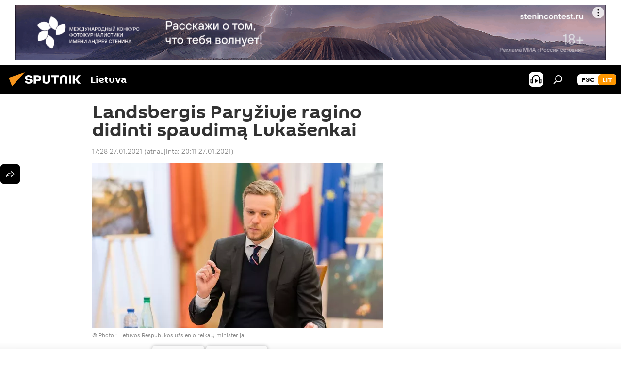

--- FILE ---
content_type: text/html; charset=utf-8
request_url: https://lt.sputniknews.com/20210127/Landsbergis-Paryziuje-kviete-didinti-spaudima-Lukasenkai-14316784.html
body_size: 17762
content:
<!DOCTYPE html><html lang="lt" data-lang="lit" data-charset="" dir="ltr"><head prefix="og: http://ogp.me/ns# fb: http://ogp.me/ns/fb# article: http://ogp.me/ns/article#"><title>Landsbergis Paryžiuje ragino didinti spaudimą Lukašenkai</title><meta name="description" content='Lietuvos URM vadovas pabrėžė būtinybę stiprinti spaudimą Aleksandro Lukašenkos "režimui" bei pristatė šalies pastangas "užtikrinti teisingumą" Baltarusijos... 2021.01.27, Sputnik Lietuva'><meta name="keywords" content="politika, gabrielius landsbergis, aleksandras lukašenka"><meta http-equiv="X-UA-Compatible" content="IE=edge,chrome=1"><meta http-equiv="Content-Type" content="text/html; charset=utf-8"><meta name="robots" content="index, follow, max-image-preview:large"><meta name="viewport" content="width=device-width, initial-scale=1.0, maximum-scale=1.0, user-scalable=yes"><meta name="HandheldFriendly" content="true"><meta name="MobileOptimzied" content="width"><meta name="referrer" content="always"><meta name="format-detection" content="telephone=no"><meta name="format-detection" content="address=no"><link rel="alternate" type="application/rss+xml" href="https://lt.sputniknews.com/export/rss2/archive/index.xml"><link rel="canonical" href="https://lt.sputniknews.com/20210127/Landsbergis-Paryziuje-kviete-didinti-spaudima-Lukasenkai-14316784.html"><link rel="preload" as="image" href="https://cdnn1.lt.sputniknews.com/img/07e5/01/1b/14316471_0:0:1200:678_600x0_80_0_0_1f2701e2b7855fd7185359ad499770ac.jpg.webp"><link rel="preconnect" href="https://cdnn1.lt.sputniknews.com/images/"><link rel="dns-prefetch" href="https://cdnn1.lt.sputniknews.com/images/"><link rel="alternate" hreflang="lt" href="https://lt.sputniknews.com/20210127/Landsbergis-Paryziuje-kviete-didinti-spaudima-Lukasenkai-14316784.html"><link rel="alternate" hreflang="x-default" href="https://lt.sputniknews.com/20210127/Landsbergis-Paryziuje-kviete-didinti-spaudima-Lukasenkai-14316784.html"><link rel="apple-touch-icon" sizes="57x57" href="https://cdnn1.lt.sputniknews.com/i/favicon/favicon-57x57.png"><link rel="apple-touch-icon" sizes="60x60" href="https://cdnn1.lt.sputniknews.com/i/favicon/favicon-60x60.png"><link rel="apple-touch-icon" sizes="72x72" href="https://cdnn1.lt.sputniknews.com/i/favicon/favicon-72x72.png"><link rel="apple-touch-icon" sizes="76x76" href="https://cdnn1.lt.sputniknews.com/i/favicon/favicon-76x76.png"><link rel="apple-touch-icon" sizes="114x114" href="https://cdnn1.lt.sputniknews.com/i/favicon/favicon-114x114.png"><link rel="apple-touch-icon" sizes="120x120" href="https://cdnn1.lt.sputniknews.com/i/favicon/favicon-120x120.png"><link rel="apple-touch-icon" sizes="144x144" href="https://cdnn1.lt.sputniknews.com/i/favicon/favicon-144x144.png"><link rel="apple-touch-icon" sizes="152x152" href="https://cdnn1.lt.sputniknews.com/i/favicon/favicon-152x152.png"><link rel="apple-touch-icon" sizes="180x180" href="https://cdnn1.lt.sputniknews.com/i/favicon/favicon-180x180.png"><link rel="icon" type="image/png" sizes="192x192" href="https://cdnn1.lt.sputniknews.com/i/favicon/favicon-192x192.png"><link rel="icon" type="image/png" sizes="32x32" href="https://cdnn1.lt.sputniknews.com/i/favicon/favicon-32x32.png"><link rel="icon" type="image/png" sizes="96x96" href="https://cdnn1.lt.sputniknews.com/i/favicon/favicon-96x96.png"><link rel="icon" type="image/png" sizes="16x16" href="https://cdnn1.lt.sputniknews.com/i/favicon/favicon-16x16.png"><link rel="manifest" href="/project_data/manifest.json?4"><meta name="msapplication-TileColor" content="#F4F4F4"><meta name="msapplication-TileImage" content="https://cdnn1.lt.sputniknews.com/i/favicon/favicon-144x144.png"><meta name="theme-color" content="#F4F4F4"><link rel="shortcut icon" href="https://cdnn1.lt.sputniknews.com/i/favicon/favicon.ico"><meta property="fb:app_id" content="198169240664420"><meta property="fb:pages" content="1744289579224877"><meta name="analytics:lang" content="lit"><meta name="analytics:title" content="Landsbergis Paryžiuje ragino didinti spaudimą Lukašenkai"><meta name="analytics:keyw" content="politics, person_Gabrielius_Landsbergis, personAleksandrasLukaenko"><meta name="analytics:rubric" content=""><meta name="analytics:tags" content="Politika, Gabrielius Landsbergis, Aleksandras Lukašenka"><meta name="analytics:site_domain" content="lt.sputniknews.com"><meta name="analytics:article_id" content="14316784"><meta name="analytics:url" content="https://lt.sputniknews.com/20210127/Landsbergis-Paryziuje-kviete-didinti-spaudima-Lukasenkai-14316784.html"><meta name="analytics:p_ts" content="1611761280"><meta name="analytics:author" content="Sputnik Lietuva"><meta name="analytics:isscroll" content="0"><meta property="og:url" content="https://lt.sputniknews.com/20210127/Landsbergis-Paryziuje-kviete-didinti-spaudima-Lukasenkai-14316784.html"><meta property="og:title" content="Landsbergis Paryžiuje ragino didinti spaudimą Lukašenkai"><meta property="og:description" content='Lietuvos URM vadovas pabrėžė būtinybę stiprinti spaudimą Aleksandro Lukašenkos "režimui" bei pristatė šalies pastangas "užtikrinti teisingumą" Baltarusijos opozicijai'><meta property="og:type" content="article"><meta property="og:site_name" content="Sputnik Lietuva"><meta property="og:locale" content="lt_LT"><meta property="og:image" content="https://cdnn1.lt.sputniknews.com/img/07e5/01/1b/14316471_0:0:1200:678_2072x0_60_0_0_3538c6807c291037b92f33aa2ba78fbc.jpg.webp"><meta name="relap-image" content="https://cdnn1.lt.sputniknews.com/i/logo/logo-social.png"><meta name="twitter:card" content="summary_large_image"><meta name="twitter:image" content="https://cdnn1.lt.sputniknews.com/img/07e5/01/1b/14316471_0:0:1200:678_2072x0_60_0_0_3538c6807c291037b92f33aa2ba78fbc.jpg.webp"><meta property="article:published_time" content="20210127T1728+0200"><meta property="article:modified_time" content="20210127T2011+0200"><meta property="article:author" content="Sputnik Lietuva"><link rel="author" href="https://lt.sputniknews.com"><meta property="article:section" content="Naujienos"><meta property="article:tag" content="Politika"><meta property="article:tag" content="Gabrielius Landsbergis"><meta property="article:tag" content="Aleksandras Lukašenka"><meta name="relap-entity-id" content="14316784"><meta property="fb:pages" content="1744289579224877"><link rel="amphtml" href="https://lt.sputniknews.com/amp/20210127/Landsbergis-Paryziuje-kviete-didinti-spaudima-Lukasenkai-14316784.html"><link rel="preload" as="style" onload="this.onload=null;this.rel='stylesheet'" type="text/css" href="https://cdnn1.lt.sputniknews.com/css/libs/fonts.min.css?911eb65935"><link rel="stylesheet" type="text/css" href="https://cdnn1.lt.sputniknews.com/css/common.min.css?9149894256"><link rel="stylesheet" type="text/css" href="https://cdnn1.lt.sputniknews.com/css/article.min.css?913fe17605"><script src="https://cdnn1.lt.sputniknews.com/min/js/dist/head.js?9c9052ef3"></script><script data-iub-purposes="1">var _paq = _paq || []; (function() {var stackDomain = window.location.hostname.split('.').reverse();var domain = stackDomain[1] + '.' + stackDomain[0];_paq.push(['setCDNMask', new RegExp('cdn(\\w+).img.'+domain)]); _paq.push(['setSiteId', 'sputnik_lt']); _paq.push(['trackPageView']); _paq.push(['enableLinkTracking']); var d=document, g=d.createElement('script'), s=d.getElementsByTagName('script')[0]; g.type='text/javascript'; g.defer=true; g.async=true; g.src='//a.sputniknews.com/js/sputnik.js'; s.parentNode.insertBefore(g,s); } )();</script><script type="text/javascript" src="https://cdnn1.lt.sputniknews.com/min/js/libs/banners/adfx.loader.bind.js?98d724fe2"></script><script>
                (window.yaContextCb = window.yaContextCb || []).push(() => {
                    replaceOriginalAdFoxMethods();
                    window.Ya.adfoxCode.hbCallbacks = window.Ya.adfoxCode.hbCallbacks || [];
                })
            </script><!--В <head> сайта один раз добавьте код загрузчика-->
<script>window.yaContextCb = window.yaContextCb || []</script>
<script src="https://yandex.ru/ads/system/context.js" async></script><script>var endlessScrollFirst = 14316784; var endlessScrollUrl = '/services/article/infinity/'; var endlessScrollAlgorithm = ''; var endlessScrollQueue = [30174993, 30174917, 30163225, 30158636, 30157861, 30155069, 30150214, 30145914, 30141264, 30140474, 30140394, 30140298, 30097936, 30088806, 23223565];</script><script>var endlessScrollFirst = 14316784; var endlessScrollUrl = '/services/article/infinity/'; var endlessScrollAlgorithm = ''; var endlessScrollQueue = [30174993, 30174917, 30163225, 30158636, 30157861, 30155069, 30150214, 30145914, 30141264, 30140474, 30140394, 30140298, 30097936, 30088806, 23223565];</script></head><body id="body" data-ab="a" data-emoji="0" class="site_lt m-page-article "><div class="schema_org" itemscope="itemscope" itemtype="https://schema.org/WebSite"><meta itemprop="name" content="Sputnik Lietuva"><meta itemprop="alternateName" content="Sputnik Lietuva"><meta itemprop="description" content="Оперативно и достоверно о событиях в стране и в мире."><a itemprop="url" href="https://lt.sputniknews.com" title="Sputnik Lietuva"> </a><meta itemprop="image" content="https://lt.sputniknews.com/i/logo/logo.png"></div><ul class="schema_org" itemscope="itemscope" itemtype="http://schema.org/BreadcrumbList"><li itemprop="itemListElement" itemscope="itemscope" itemtype="http://schema.org/ListItem"><meta itemprop="name" content="Sputnik Lietuva"><meta itemprop="position" content="1"><meta itemprop="item" content="https://lt.sputniknews.com"><a itemprop="url" href="https://lt.sputniknews.com" title="Sputnik Lietuva"> </a></li><li itemprop="itemListElement" itemscope="itemscope" itemtype="http://schema.org/ListItem"><meta itemprop="name" content="Naujienos"><meta itemprop="position" content="2"><meta itemprop="item" content="https://lt.sputniknews.com/20210127/"><a itemprop="url" href="https://lt.sputniknews.com/20210127/" title="Naujienos"> </a></li><li itemprop="itemListElement" itemscope="itemscope" itemtype="http://schema.org/ListItem"><meta itemprop="name" content="Landsbergis Paryžiuje ragino didinti spaudimą Lukašenkai"><meta itemprop="position" content="3"><meta itemprop="item" content="https://lt.sputniknews.com/20210127/Landsbergis-Paryziuje-kviete-didinti-spaudima-Lukasenkai-14316784.html"><a itemprop="url" href="https://lt.sputniknews.com/20210127/Landsbergis-Paryziuje-kviete-didinti-spaudima-Lukasenkai-14316784.html" title="Landsbergis Paryžiuje ragino didinti spaudimą Lukašenkai"> </a></li></ul><div class="container"><div class="banner m-before-header m-article-desktop" data-position="article_desktop_header" data-infinity="1"><aside class="banner__content"><iframe class="relap-runtime-iframe" style="position:absolute;top:-9999px;left:-9999px;visibility:hidden;" srcdoc="<script src='https://relap.io/v7/relap.js' data-relap-token='HvaPHeJmpVila25r'></script>"></iframe>


<!--AdFox START-->
<!--riaru-->
<!--Площадка: lt.sputniknews.ru / * / *-->
<!--Тип баннера: 100%x-->
<!--Расположение: 50023_bn23-->
<div id="adfox_article_desk100_120-1_1"></div>
<script>
        window.yaContextCb.push(()=>{
    window.Ya.adfoxCode.create({
        ownerId: 249922,
        containerId: 'adfox_article_desk100_120-1_1',
        params: {
            pp: 'boml',
            ps: 'ckud',
            p2: 'fluh',
            puid1: '',
            puid2: '',
            puid3: '',
            puid4: 'politics:person_Gabrielius_Landsbergis:personAleksandrasLukaenko'
            }
        })
    })
</script></aside></div><div class="banner m-before-header m-article-mobile" data-position="article_mobile_header" data-infinity="1"><aside class="banner__content"><!--AdFox START-->
<!--riaru-->
<!--Площадка: lt.sputniknews.ru / * / *-->
<!--Тип баннера: 100%x-->
<!--Расположение: 50028_bn28-->
<div id="adfox_article_mob-1-100-300_1"></div>
<script>
        window.yaContextCb.push(()=>{
    window.Ya.adfoxCode.create({
        ownerId: 249922,
        containerId: 'adfox_article_mob-1-100-300_1',
        params: {
            pp: 'bomq',
            ps: 'ckud',
            p2: 'fluh',
            puid1: '',
            puid2: '',
            puid3: '',
            puid4: 'politics:person_Gabrielius_Landsbergis:personAleksandrasLukaenko'
            }
        })
    })
</script></aside></div></div><div class="page" id="page"><div id="alerts"><script type="text/template" id="alertAfterRegisterTemplate">
                    
                        <div class="auth-alert m-hidden" id="alertAfterRegister">
                            <div class="auth-alert__text">
                                <%- data.success_title %> <br />
                                <%- data.success_email_1 %>
                                <span class="m-email"></span>
                                <%- data.success_email_2 %>
                            </div>
                            <div class="auth-alert__btn">
                                <button class="form__btn m-min m-black confirmEmail">
                                    <%- data.send %>
                                </button>
                            </div>
                        </div>
                    
                </script><script type="text/template" id="alertAfterRegisterNotifyTemplate">
                    
                        <div class="auth-alert" id="alertAfterRegisterNotify">
                            <div class="auth-alert__text">
                                <%- data.golink_1 %>
                                <span class="m-email">
                                    <%- user.mail %>
                                </span>
                                <%- data.golink_2 %>
                            </div>
                            <% if (user.registerConfirmCount <= 2 ) {%>
                                <div class="auth-alert__btn">
                                    <button class="form__btn m-min m-black confirmEmail">
                                        <%- data.send %>
                                    </button>
                                </div>
                            <% } %>
                        </div>
                    
                </script></div><div class="anchor" id="anchor"><div class="header " id="header"><div class="m-relative"><div class="container m-header"><div class="header__wrap"><div class="header__name"><div class="header__logo"><a href="/" title="Sputnik Lietuva"><svg xmlns="http://www.w3.org/2000/svg" width="176" height="44" viewBox="0 0 176 44" fill="none"><path class="chunk_1" fill-rule="evenodd" clip-rule="evenodd" d="M45.8073 18.3817C45.8073 19.5397 47.1661 19.8409 49.3281 20.0417C54.1074 20.4946 56.8251 21.9539 56.8461 25.3743C56.8461 28.7457 54.2802 30.9568 48.9989 30.9568C44.773 30.9568 42.1067 29.1496 41 26.5814L44.4695 24.5688C45.3754 25.9277 46.5334 27.0343 49.4005 27.0343C51.3127 27.0343 52.319 26.4296 52.319 25.5751C52.319 24.5665 51.6139 24.2163 48.3942 23.866C43.7037 23.3617 41.3899 22.0029 41.3899 18.5824C41.3899 15.9675 43.3511 13 48.9359 13C52.9611 13 55.6274 14.8095 56.4305 17.1746L53.1105 19.1358C53.0877 19.1012 53.0646 19.0657 53.041 19.0295C52.4828 18.1733 51.6672 16.9224 48.6744 16.9224C46.914 16.9224 45.8073 17.4758 45.8073 18.3817ZM67.4834 13.3526H59.5918V30.707H64.0279V26.0794H67.4484C72.1179 26.0794 75.0948 24.319 75.0948 19.6401C75.0854 15.3138 72.6199 13.3526 67.4834 13.3526ZM67.4834 22.206H64.0186V17.226H67.4834C69.8975 17.226 70.654 18.0291 70.654 19.6891C70.6587 21.6527 69.6524 22.206 67.4834 22.206ZM88.6994 24.7206C88.6994 26.2289 87.4924 27.0857 85.3794 27.0857C83.3178 27.0857 82.1597 26.2289 82.1597 24.7206V13.3526H77.7236V25.0264C77.7236 28.6477 80.7425 30.9615 85.4704 30.9615C89.9999 30.9615 93.1168 28.8601 93.1168 25.0264V13.3526H88.6808L88.6994 24.7206ZM136.583 13.3526H132.159V30.7023H136.583V13.3526ZM156.097 13.3526L149.215 21.9235L156.45 30.707H151.066L144.276 22.4559V30.707H139.85V13.3526H144.276V21.8021L151.066 13.3526H156.097ZM95.6874 17.226H101.221V30.707H105.648V17.226H111.181V13.3526H95.6874V17.226ZM113.49 18.7342C113.49 15.2134 116.458 13 121.085 13C125.715 13 128.888 15.0616 128.902 18.7342V30.707H124.466V18.935C124.466 17.6789 123.259 16.8734 121.146 16.8734C119.094 16.8734 117.926 17.6789 117.926 18.935V30.707H113.49V18.7342Z" fill="white"></path><path class="chunk_2" d="M41 7L14.8979 36.5862L8 18.431L41 7Z" fill="#F8961D"></path></svg></a></div><div class="header__project"><span class="header__project-title">Lietuva</span></div></div><div class="header__controls" data-nosnippet=""><div class="share m-header" data-id="14316784" data-url="https://lt.sputniknews.com/20210127/Landsbergis-Paryziuje-kviete-didinti-spaudima-Lukasenkai-14316784.html" data-title="Landsbergis Paryžiuje ragino didinti spaudimą Lukašenkai"></div><div class="header__menu"><span class="header__menu-item header__menu-item-radioButton" id="radioButton" data-stream="https://nfw.ria.ru/flv/audio.aspx?ID=68862011&amp;type=mp3"><svg class="svg-icon"><use xmlns:xlink="http://www.w3.org/1999/xlink" xlink:href="/i/sprites/package/inline.svg?63#radio2"></use></svg></span><span class="header__menu-item" data-modal-open="search"><svg class="svg-icon"><use xmlns:xlink="http://www.w3.org/1999/xlink" xlink:href="/i/sprites/package/inline.svg?63#search"></use></svg></span></div><div class="switcher m-double"><div class="switcher__label"><span class="switcher__title">lit</span><span class="switcher__icon"><svg class="svg-icon"><use xmlns:xlink="http://www.w3.org/1999/xlink" xlink:href="/i/sprites/package/inline.svg?63#arrowDown"></use></svg></span></div><div class="switcher__dropdown"><div translate="no" class="notranslate"><div class="switcher__list"><a href="https://lt.sputniknews.ru/" class="switcher__link"><span class="switcher__project">Sputnik Литва</span><span class="switcher__abbr" data-abbr="рус">рус</span></a><a href="https://lt.sputniknews.com/" class="switcher__link m-selected"><span class="switcher__project">Sputnik Lietuva</span><span class="switcher__abbr" data-abbr="lit">lit</span><i class="switcher__accept"><svg class="svg-icon"><use xmlns:xlink="http://www.w3.org/1999/xlink" xlink:href="/i/sprites/package/inline.svg?63#ok"></use></svg></i></a></div></div></div></div></div></div></div></div></div></div><script>var GLOBAL = GLOBAL || {}; GLOBAL.translate = {}; GLOBAL.rtl = 0; GLOBAL.lang = "lit"; GLOBAL.design = "lt"; GLOBAL.charset = ""; GLOBAL.project = "sputnik_lt"; GLOBAL.htmlCache = 1; GLOBAL.translate.search = {}; GLOBAL.translate.search.notFound = "Nieko nerasta"; GLOBAL.translate.search.stringLenght = "Norėdami ieškoti, įveskite daugiau raidžių"; GLOBAL.www = "https://lt.sputniknews.com"; GLOBAL.seo = {}; GLOBAL.seo.title = ""; GLOBAL.seo.keywords = ""; GLOBAL.seo.description = ""; GLOBAL.sock = {}; GLOBAL.sock.server = "https://cm.sputniknews.com/chat"; GLOBAL.sock.lang = "lit"; GLOBAL.sock.project = "sputnik_lt"; GLOBAL.social = {}; GLOBAL.social.fbID = "198169240664420"; GLOBAL.share = [ { name: 'twitter', mobile: false },{ name: 'whatsapp', mobile: false },{ name: 'odnoklassniki', mobile: false },{ name: 'telegram', mobile: false },{ name: 'messenger', mobile: true },{ name: 'viber', mobile: true } ]; GLOBAL.csrf_token = ''; GLOBAL.search = {}; GLOBAL.auth = {}; GLOBAL.auth.status = 'error'; GLOBAL.auth.provider = ''; GLOBAL.auth.twitter = '/id/twitter/request/'; GLOBAL.auth.facebook = '/id/facebook/request/'; GLOBAL.auth.vkontakte = '/id/vkontakte/request/'; GLOBAL.auth.google = '/id/google/request/'; GLOBAL.auth.ok = '/id/ok/request/'; GLOBAL.auth.apple = '/id/apple/request/'; GLOBAL.auth.moderator = ''; GLOBAL.user = {}; GLOBAL.user.id = ""; GLOBAL.user.emailActive = ""; GLOBAL.user.registerConfirmCount = 0; GLOBAL.article = GLOBAL.article || {}; GLOBAL.article.id = 14316784; GLOBAL.article.chat_expired = !!1; GLOBAL.chat = GLOBAL.chat || {}; GLOBAL.chat.show = !!1; GLOBAL.locale = {"convertDate":{"yesterday":"Vakar","hours":{"nominative":"%{s} \u043c\u0438\u043d\u0443\u0442\u0443 \u043d\u0430\u0437\u0430\u0434","genitive":"%{s} \u043c\u0438\u043d\u0443\u0442\u044b \u043d\u0430\u0437\u0430\u0434"},"minutes":{"nominative":"%{s} \u0447\u0430\u0441 \u043d\u0430\u0437\u0430\u0434","genitive":"%{s} \u0447\u0430\u0441\u0430 \u043d\u0430\u0437\u0430\u0434"}},"js_templates":{"unread":"Neskaityta","you":"J\u016bs","author":"autorius","report":"Pasisk\u0173sti","reply":"Atsakyti","remove":"I\u0161trinti","closeall":"\u0417\u0430\u043a\u0440\u044b\u0442\u044c \u0432\u0441\u0435","notifications":"Notificaciones","disable_twelve":"I\u0161jungti 12 valand\u0173","new_message":"Nauja \u017einut\u0117 i\u0161 lt.sputniknews.com","acc_block":"AAdministratorius u\u017eblokavo j\u016bs\u0173 paskyr\u0105","acc_unblock":"Administratorius atblokavo j\u016bs\u0173 paskyr\u0105","you_subscribe_1":"J\u016bs u\u017esiprenumeravote tem\u0105 ","you_subscribe_2":". Prenumeratas galite tvarkyti asmenin\u0117je paskyroje","you_received_warning_1":"Gavote ","you_received_warning_2":" - \u0105j\u012f \u012fsp\u0117jim\u0105. Gerbkite kitus narius ir nepa\u017eeidin\u0117kite komentavimo taisykli\u0173. Po tre\u010diojo pa\u017eeidimo b\u016bsite u\u017eblokuotas 12 valand\u0173.","block_time":"Blokavimo laikotarpis: ","hours":" valanda","forever":"visam laikui","feedback":"Susisiekti","my_subscriptions":"Mano prenumeratos","rules":"Med\u017eiagos komentavimo taisykl\u0117s","chat":"Pokalbis: ","chat_new_messages":"Nauji pokalbi\u0173 prane\u0161imai","chat_moder_remove_1":"J\u016bs\u0173 prane\u0161im\u0105 ","chat_moder_remove_2":" i\u0161tryn\u0117 administratorius ","chat_close_time_1":"Pokalbyje niekas nera\u0161\u0117 ilgiau nei 12 valand\u0173, jis bus u\u017edarytas po ","chat_close_time_2":" valand\u0173","chat_new_emoji_1":"Naujos reakcijos ","chat_new_emoji_2":" \u012f j\u016bs\u0173 \u012fra\u0161\u0105 ","chat_message_reply_1":"\u012e j\u016bs\u0173 komentar\u0105 ","chat_message_reply_2":" atsak\u0117 vartotojas","emoji_1":"Patinka","emoji_2":"Ha-ha","emoji_3":"Nuostabu","emoji_4":"Li\u016bdna","emoji_5":"Piktina","emoji_6":"Nepatinka","site_subscribe_podcast":{"success":"A\u010di\u016b, j\u016bs u\u017esiprenumeravote naujienlai\u0161k\u012f! Asmenin\u0117je paskyroje galite nustatyti ar at\u0161aukti prenumerat\u0105","subscribed":"J\u016bs jau u\u017esiprenumeravote \u0161\u012f naujienlai\u0161k\u012f","error":"\u012evyko netik\u0117ta klaida. Pabandykite dar kart\u0105 v\u0117liau."}},"smartcaptcha":{"site_key":"ysc1_Zf0zfLRI3tRHYHJpbX6EjjBcG1AhG9LV0dmZQfJu8ba04c1b"}}; GLOBAL = {...GLOBAL, ...{"subscribe":{"email":"\u012eveskite savo elektroninio pa\u0161to adres\u0105","button":"Prenumerata","send":"D\u0117kojame, jums buvo i\u0161si\u0173stas el. lai\u0161kas su nuoroda patvirtinti j\u016bs\u0173 prenumerat\u0105.","subscribe":"A\u010di\u016b, j\u016bs u\u017esiprenumeravote naujienlai\u0161k\u012f! Asmenin\u0117je paskyroje galite nustatyti ar at\u0161aukti prenumerat\u0105","confirm":"J\u016bs jau u\u017esiprenumeravote \u0161\u012f naujienlai\u0161k\u012f","registration":{"@attributes":{"button":"U\u017esiregistruoti"}},"social":{"@attributes":{"count":"1"},"comment":[{},{},{},{},{},{},{},{},{},{}],"item":{"@attributes":{"type":"tg","title":"telegram"}}}}}}; GLOBAL.js = {}; GLOBAL.js.videoplayer = "https://cdnn1.lt.sputniknews.com/min/js/dist/videoplayer.js?9651130d6"; GLOBAL.userpic = "/userpic/"; GLOBAL.gmt = ""; GLOBAL.tz = "+0200"; GLOBAL.projectList = [ { title: 'Tarptautinis', country: [ { title: 'Anglų', url: 'https://sputnikglobe.com', flag: 'flags-INT', lang: 'International', lang2: 'English' }, ] }, { title: 'Artimieji Rytai', country: [ { title: 'Arabų', url: 'https://sarabic.ae/', flag: 'flags-INT', lang: 'Sputnik عربي', lang2: 'Arabic' }, { title: 'Turkų', url: 'https://anlatilaninotesi.com.tr/', flag: 'flags-TUR', lang: 'Türkiye', lang2: 'Türkçe' }, { title: 'Farsi', url: 'https://spnfa.ir/', flag: 'flags-INT', lang: 'Sputnik ایران', lang2: 'Persian' }, { title: 'Dari', url: 'https://sputnik.af/', flag: 'flags-INT', lang: 'Sputnik افغانستان', lang2: 'Dari' }, ] }, { title: 'Латинская Америка', country: [ { title: 'Ispanų', url: 'https://noticiaslatam.lat/', flag: 'flags-INT', lang: 'Mundo', lang2: 'Español' }, { title: 'Portugalų', url: 'https://noticiabrasil.net.br/', flag: 'flags-BRA', lang: 'Brasil', lang2: 'Português' }, ] }, { title: '', country: [ { title: 'Хинди', url: 'https://hindi.sputniknews.in', flag: 'flags-IND', lang: 'भारत', lang2: 'हिंदी' }, { title: 'Anglų', url: 'https://sputniknews.in', flag: 'flags-IND', lang: 'India', lang2: 'English' }, ] }, { title: 'Rytų ir Pietryčių Azija', country: [ { title: 'Vietnamiečių', url: 'https://kevesko.vn/', flag: 'flags-VNM', lang: 'Việt Nam', lang2: 'Tiếng Việt' }, { title: 'Japonų', url: 'https://sputniknews.jp/', flag: 'flags-JPN', lang: '日本', lang2: '日本語' }, { title: 'Kinų', url: 'https://sputniknews.cn/', flag: 'flags-CHN', lang: '中国', lang2: '中文' }, ] }, { title: 'Centrinė Azija', country: [ { title: 'Kazachų', url: 'https://sputnik.kz/', flag: 'flags-KAZ', lang: 'Қазақстан', lang2: 'Қазақ тілі' }, { title: 'Kirgizų', url: 'https://sputnik.kg/', flag: 'flags-KGZ', lang: 'Кыргызстан', lang2: 'Кыргызча' }, { title: 'Uzbekų', url: 'https://oz.sputniknews.uz/', flag: 'flags-UZB', lang: 'Oʻzbekiston', lang2: 'Ўзбекча' }, { title: 'Tadžikų', url: 'https://sputnik.tj/', flag: 'flags-TJK', lang: 'Тоҷикистон', lang2: 'Тоҷикӣ' }, ] }, { title: 'Африка', country: [ { title: 'Prancūzų', url: 'https://fr.sputniknews.africa/', flag: 'flags-INT', lang: 'Afrique', lang2: 'Français' }, { title: 'Anglų', url: 'https://en.sputniknews.africa', flag: 'flags-INT', lang: 'Africa', lang2: 'English' }, ] }, { title: 'Užkaukazė', country: [ { title: 'Armėnų', url: 'https://arm.sputniknews.ru/', flag: 'flags-ARM', lang: 'Արմենիա', lang2: 'Հայերեն' }, { title: 'Abchazų', url: 'https://sputnik-abkhazia.info/', flag: 'flags-ABH', lang: 'Аҧсны', lang2: 'Аҧсышәала' }, { title: 'Osetinų', url: 'https://sputnik-ossetia.com/', flag: 'flags-OST', lang: 'Хуссар Ирыстон', lang2: 'Иронау' }, { title: 'Gruzinų', url: 'https://sputnik-georgia.com/', flag: 'flags-GEO', lang: 'საქართველო', lang2: 'ქართული' }, { title: 'Azerbaidžaniečių', url: 'https://sputnik.az/', flag: 'flags-AZE', lang: 'Azərbaycan', lang2: 'Аzərbaycanca' }, ] }, { title: 'Europa', country: [ { title: 'Serbų', url: 'https://sputnikportal.rs/', flag: 'flags-SRB', lang: 'Србиjа', lang2: 'Српски' }, { title: 'Русский', url: 'https://lv.sputniknews.ru/', flag: 'flags-LVA', lang: 'Latvija', lang2: 'Русский' }, { title: 'Русский', url: 'https://lt.sputniknews.ru/', flag: 'flags-LTU', lang: 'Lietuva', lang2: 'Русский' }, { title: 'Moldavų', url: 'https://md.sputniknews.com/', flag: 'flags-MDA', lang: 'Moldova', lang2: 'Moldovenească' }, { title: 'Baltarusių', url: 'https://bel.sputnik.by/', flag: 'flags-BLR', lang: 'Беларусь', lang2: 'Беларускi' } ] }, ];</script><div class="wrapper" id="endless" data-infinity-max-count="2"><div class="endless__item " data-infinity="1" data-supertag="0" data-remove-fat="0" data-advertisement-project="0" data-remove-advertisement="0" data-id="14316784" data-date="20210127" data-endless="1" data-domain="lt.sputniknews.com" data-project="sputnik_lt" data-url="/20210127/Landsbergis-Paryziuje-kviete-didinti-spaudima-Lukasenkai-14316784.html" data-full-url="https://lt.sputniknews.com/20210127/Landsbergis-Paryziuje-kviete-didinti-spaudima-Lukasenkai-14316784.html" data-title="Landsbergis Paryžiuje ragino didinti spaudimą Lukašenkai" data-published="2021-01-27T17:28+0200" data-text-length="0" data-keywords="politika, gabrielius landsbergis, aleksandras lukašenka" data-author="Sputnik Lietuva" data-analytics-keyw="politics, person_Gabrielius_Landsbergis, personAleksandrasLukaenko" data-analytics-rubric="" data-analytics-tags="Politika, Gabrielius Landsbergis, Aleksandras Lukašenka" data-article-show="" data-chat-expired="" data-pts="1611761280" data-article-type="article" data-is-scroll="1" data-head-title="Landsbergis Paryžiuje ragino didinti spaudimą Lukašenkai - Sputnik Lietuva, 27.01.2021"><div class="container m-content"><div class="layout"><div class="article "><div class="article__meta" itemscope="" itemtype="https://schema.org/Article"><div itemprop="mainEntityOfPage">https://lt.sputniknews.com/20210127/Landsbergis-Paryziuje-kviete-didinti-spaudima-Lukasenkai-14316784.html</div><a itemprop="url" href="https://lt.sputniknews.com/20210127/Landsbergis-Paryziuje-kviete-didinti-spaudima-Lukasenkai-14316784.html" title="Landsbergis Paryžiuje ragino didinti spaudimą Lukašenkai"></a><div itemprop="headline">Landsbergis Paryžiuje ragino didinti spaudimą Lukašenkai</div><div itemprop="name">Landsbergis Paryžiuje ragino didinti spaudimą Lukašenkai</div><div itemprop="alternateName">Sputnik Lietuva</div><div itemprop="description">Lietuvos URM vadovas pabrėžė būtinybę stiprinti spaudimą Aleksandro Lukašenkos "režimui" bei pristatė šalies pastangas "užtikrinti teisingumą" Baltarusijos... 2021.01.27, Sputnik Lietuva</div><div itemprop="datePublished">2021-01-27T17:28+0200</div><div itemprop="dateCreated">2021-01-27T17:28+0200</div><div itemprop="dateModified">2021-01-27T20:11+0200</div><div itemprop="associatedMedia">https://cdnn1.lt.sputniknews.com/img/07e5/01/1b/14316471_0:0:1200:678_1920x0_80_0_0_c9f240ab7bb9fc78b1d5f4eb5eccfeb5.jpg.webp</div><div itemprop="copyrightHolder" itemscope="" itemtype="http://schema.org/Organization"><div itemprop="name">Sputnik Lietuva</div><a itemprop="url" href="https://lt.sputniknews.com" title="Sputnik Lietuva"> </a><div itemprop="email">media@sputniknews.com</div><div itemprop="telephone">+74956456601</div><div itemprop="legalName">MIA „Rossiya Segodnya“</div><a itemprop="sameAs" href="https://t.me/sputniklive"> </a><div itemprop="logo" itemscope="" itemtype="https://schema.org/ImageObject"><a itemprop="url" href="https://lt.sputniknews.com/i/logo/logo.png" title="Sputnik Lietuva"> </a><a itemprop="contentUrl" href="https://lt.sputniknews.com/i/logo/logo.png" title="Sputnik Lietuva"> </a><div itemprop="width">252</div><div itemprop="height">60</div></div></div><div itemprop="copyrightYear">2021</div><div itemprop="creator" itemscope="" itemtype="http://schema.org/Organization"><div itemprop="name">Sputnik Lietuva</div><a itemprop="url" href="https://lt.sputniknews.com" title="Sputnik Lietuva"> </a><div itemprop="email">media@sputniknews.com</div><div itemprop="telephone">+74956456601</div><div itemprop="legalName">MIA „Rossiya Segodnya“</div><a itemprop="sameAs" href="https://t.me/sputniklive"> </a><div itemprop="logo" itemscope="" itemtype="https://schema.org/ImageObject"><a itemprop="url" href="https://lt.sputniknews.com/i/logo/logo.png" title="Sputnik Lietuva"> </a><a itemprop="contentUrl" href="https://lt.sputniknews.com/i/logo/logo.png" title="Sputnik Lietuva"> </a><div itemprop="width">252</div><div itemprop="height">60</div></div></div><div itemprop="genre">Naujienos</div><div itemprop="inLanguage">lt_LT</div><div itemprop="sourceOrganization" itemscope="" itemtype="http://schema.org/Organization"><div itemprop="name">Sputnik Lietuva</div><a itemprop="url" href="https://lt.sputniknews.com" title="Sputnik Lietuva"> </a><div itemprop="email">media@sputniknews.com</div><div itemprop="telephone">+74956456601</div><div itemprop="legalName">MIA „Rossiya Segodnya“</div><a itemprop="sameAs" href="https://t.me/sputniklive"> </a><div itemprop="logo" itemscope="" itemtype="https://schema.org/ImageObject"><a itemprop="url" href="https://lt.sputniknews.com/i/logo/logo.png" title="Sputnik Lietuva"> </a><a itemprop="contentUrl" href="https://lt.sputniknews.com/i/logo/logo.png" title="Sputnik Lietuva"> </a><div itemprop="width">252</div><div itemprop="height">60</div></div></div><div itemprop="image" itemscope="" itemtype="https://schema.org/ImageObject"><a itemprop="url" href="https://cdnn1.lt.sputniknews.com/img/07e5/01/1b/14316471_0:0:1200:678_1920x0_80_0_0_c9f240ab7bb9fc78b1d5f4eb5eccfeb5.jpg.webp" title="Министр иностранных дел Литвы Габриэлюс Ландсбергис на семинаре по вопросам Белоруссии в Париже "></a><a itemprop="contentUrl" href="https://cdnn1.lt.sputniknews.com/img/07e5/01/1b/14316471_0:0:1200:678_1920x0_80_0_0_c9f240ab7bb9fc78b1d5f4eb5eccfeb5.jpg.webp" title="Министр иностранных дел Литвы Габриэлюс Ландсбергис на семинаре по вопросам Белоруссии в Париже "></a><div itemprop="width">1920</div><div itemprop="height">1080</div><div itemprop="representativeOfPage">true</div></div><a itemprop="thumbnailUrl" href="https://cdnn1.lt.sputniknews.com/img/07e5/01/1b/14316471_0:0:1200:678_1920x0_80_0_0_c9f240ab7bb9fc78b1d5f4eb5eccfeb5.jpg.webp"></a><div itemprop="image" itemscope="" itemtype="https://schema.org/ImageObject"><a itemprop="url" href="https://cdnn1.lt.sputniknews.com/img/07e5/01/1b/14316471_0:0:1200:754_1920x0_80_0_0_d2058d0353c7e4d3acb181e431d861be.jpg.webp" title="Министр иностранных дел Литвы Габриэлюс Ландсбергис на семинаре по вопросам Белоруссии в Париже "></a><a itemprop="contentUrl" href="https://cdnn1.lt.sputniknews.com/img/07e5/01/1b/14316471_0:0:1200:754_1920x0_80_0_0_d2058d0353c7e4d3acb181e431d861be.jpg.webp" title="Министр иностранных дел Литвы Габриэлюс Ландсбергис на семинаре по вопросам Белоруссии в Париже "></a><div itemprop="width">1920</div><div itemprop="height">1440</div><div itemprop="representativeOfPage">true</div></div><a itemprop="thumbnailUrl" href="https://cdnn1.lt.sputniknews.com/img/07e5/01/1b/14316471_0:0:1200:754_1920x0_80_0_0_d2058d0353c7e4d3acb181e431d861be.jpg.webp">https://cdnn1.lt.sputniknews.com/img/07e5/01/1b/14316471_0:0:1200:754_1920x0_80_0_0_d2058d0353c7e4d3acb181e431d861be.jpg.webp</a><div itemprop="image" itemscope="" itemtype="https://schema.org/ImageObject"><a itemprop="url" href="https://cdnn1.lt.sputniknews.com/img/07e5/01/1b/14316471_295:0:1023:800_1920x0_80_0_0_c9ba22de2df95b719d435dc66045a960.jpg.webp" title="Министр иностранных дел Литвы Габриэлюс Ландсбергис на семинаре по вопросам Белоруссии в Париже "></a><a itemprop="contentUrl" href="https://cdnn1.lt.sputniknews.com/img/07e5/01/1b/14316471_295:0:1023:800_1920x0_80_0_0_c9ba22de2df95b719d435dc66045a960.jpg.webp" title="Министр иностранных дел Литвы Габриэлюс Ландсбергис на семинаре по вопросам Белоруссии в Париже "></a><div itemprop="width">1920</div><div itemprop="height">1920</div><div itemprop="representativeOfPage">true</div></div><a itemprop="thumbnailUrl" href="https://cdnn1.lt.sputniknews.com/img/07e5/01/1b/14316471_295:0:1023:800_1920x0_80_0_0_c9ba22de2df95b719d435dc66045a960.jpg.webp" title="Министр иностранных дел Литвы Габриэлюс Ландсбергис на семинаре по вопросам Белоруссии в Париже "></a><div itemprop="publisher" itemscope="" itemtype="http://schema.org/Organization"><div itemprop="name">Sputnik Lietuva</div><a itemprop="url" href="https://lt.sputniknews.com" title="Sputnik Lietuva"> </a><div itemprop="email">media@sputniknews.com</div><div itemprop="telephone">+74956456601</div><div itemprop="legalName">MIA „Rossiya Segodnya“</div><a itemprop="sameAs" href="https://t.me/sputniklive"> </a><div itemprop="logo" itemscope="" itemtype="https://schema.org/ImageObject"><a itemprop="url" href="https://lt.sputniknews.com/i/logo/logo.png" title="Sputnik Lietuva"> </a><a itemprop="contentUrl" href="https://lt.sputniknews.com/i/logo/logo.png" title="Sputnik Lietuva"> </a><div itemprop="width">252</div><div itemprop="height">60</div></div></div><div itemprop="author" itemscope="" itemtype="https://schema.org/Person"><div itemprop="name">Sputnik Lietuva</div></div><div itemprop="keywords">politika, gabrielius landsbergis, aleksandras lukašenka</div><div itemprop="about" itemscope="" itemtype="https://schema.org/Thing"><div itemprop="name">politika, gabrielius landsbergis, aleksandras lukašenka</div></div></div><div class="article__header"><h1 class="article__title">Landsbergis Paryžiuje ragino didinti spaudimą Lukašenkai</h1><div class="article__info " data-nosnippet=""><div class="article__info-date"><a href="/20210127/" class="" title="Naujienų archyvas" data-unixtime="1611761280">17:28 27.01.2021</a> <span class="article__info-date-modified " data-unixtime="1611771119"> (atnaujinta: <span class="date">20:11 27.01.2021</span>)</span></div><div class="article__view" data-id="14316784"></div></div><div class="article__announce"><div class="media" data-media-tipe="s405x229"><div class="media__size"><div class="photoview__open" data-photoview-group="14316784" data-photoview-src="https://cdnn1.lt.sputniknews.com/img/07e5/01/1b/14316471_0:0:1200:800_1440x900_80_0_1_e8a8fef218bdbaa7950a33f10bface97.jpg.webp?source-sid=not_sputnik_photo" data-photoview-image-id="14316469" data-photoview-sharelink="https://lt.sputniknews.com/20210127/Landsbergis-Paryziuje-kviete-didinti-spaudima-Lukasenkai-14316784.html?share-img=14316469"><noindex><div class="photoview__open-info"><span class="photoview__copyright">© Photo : <a href="http://www.urm.lt/default/lt/naujienos/ministras-g-landsbergis-paryziuje-kviete-didinti-spaudima-a-lukasenkos-rezimui-stiprinti-parama-demokratinei-baltarusijai" title="Lietuvos Respublikos užsienio reikalų ministerija">Lietuvos Respublikos užsienio reikalų ministerija</a></span><span class="photoview__ext-link"></span><span class="photoview__desc-text">Užsienio reikalų ministras Gabrielius Landsbergis Paryžiuje</span></div></noindex><img media-type="s405x229" data-source-sid="not_sputnik_photo" alt="Užsienio reikalų ministras Gabrielius Landsbergis Paryžiuje - Sputnik Lietuva" title="Užsienio reikalų ministras Gabrielius Landsbergis Paryžiuje" src="https://cdnn1.lt.sputniknews.com/img/07e5/01/1b/14316471_0:0:1200:678_600x0_80_0_0_1f2701e2b7855fd7185359ad499770ac.jpg.webp"></div></div><div class="media__copyright " data-nosnippet=""><div class="media__copyright-item m-copyright">© Photo : <a href="http://www.urm.lt/default/lt/naujienos/ministras-g-landsbergis-paryziuje-kviete-didinti-spaudima-a-lukasenkos-rezimui-stiprinti-parama-demokratinei-baltarusijai" title="Lietuvos Respublikos užsienio reikalų ministerija">Lietuvos Respublikos užsienio reikalų ministerija</a></div></div></div></div><div class="article__messengers"><div class="flex-align_center"><span class="article__google-news__label">Prenumeruokite</span></div><div class="flex-align_center"><a class="article__yandex-news__icon" href="https://news.yandex.ru/index.html?from=rubric&#38;favid=254151962" title="Новости" target="_blank" rel="noopener nofollow"><img src="https://cdnn1.lt.sputniknews.com/i/svg/yandex_news_btn.svg" width="107" height="40" alt="Новости"></a><a class="article__telegram-news__icon" href="https://t.me/sputniknews_lt" title="Telegram" target="_blank" rel="noopener nofollow"><img src="https://cdnn1.lt.sputniknews.com/i/svg/telegram-news.svg" width="126" height="40" alt="Telegram"></a></div></div><div class="article__announce-text">Lietuvos URM vadovas pabrėžė būtinybę stiprinti spaudimą Aleksandro Lukašenkos "režimui" bei pristatė šalies pastangas "užtikrinti teisingumą" Baltarusijos opozicijai</div></div><div class="article__body"><div class="article__block" data-type="text"><div class="article__text"><p><strong>VILNIUS, sausio 27 — Sputnik.</strong> Užsienio reikalų ministras Gabrielius Landsbergis Paryžiuje ragino didinti spaudimą Baltarusijos prezidentui Aleksandrui Lukašenkai, praneša URM spaudos tarnyba. </div></div><div class="article__block" data-type="article" data-article="main-photo"><div class="article__article m-image"><a href="/20210125/Atvykti-i-Lietuva-del-humanitariniu-priezasciu-leista-daugiau-kaip-790-baltarusiu-14295556.html" class="article__article-image" inject-number="" inject-position="" title="Atvykti į Lietuvą dėl humanitarinių priežasčių leista daugiau kaip 790 baltarusių"><img media-type="s1000x440" data-source-sid="ap_photo" alt="Protestai Baltarusijoje - Sputnik Lietuva" title="Protestai Baltarusijoje" class=" lazyload" src="data:image/svg+xml,%3Csvg%20xmlns=%22http://www.w3.org/2000/svg%22%20width=%22600%22%20height=%22264%22%3E%3C/svg%3E" data-src="https://cdnn1.lt.sputniknews.com/img/07e4/0c/09/13919388_0:32:3073:1384_600x0_80_0_0_7c58d2d9c8e693d276bc4ff163372f9e.jpg.webp"></a><div class="article__article-desc"><a href="/20210125/Atvykti-i-Lietuva-del-humanitariniu-priezasciu-leista-daugiau-kaip-790-baltarusiu-14295556.html" class="article__article-title" inject-number="" inject-position="" title="Atvykti į Lietuvą dėl humanitarinių priežasčių leista daugiau kaip 790 baltarusių">Atvykti į Lietuvą dėl humanitarinių priežasčių leista daugiau kaip 790 baltarusių</a></div><div class="article__article-info" data-type="article"><div class="elem-info"><div class="elem-info__date " data-unixtime="1611604200">2021 Sausio 25, 21:50</div><div class="elem-info__views" data-id="14295556"></div><div class="elem-info__share"><div class="share" data-id="14295556" data-url="https://lt.sputniknews.com/20210125/Atvykti-i-Lietuva-del-humanitariniu-priezasciu-leista-daugiau-kaip-790-baltarusiu-14295556.html" data-title="Atvykti į Lietuvą dėl humanitarinių priežasčių leista daugiau kaip 790 baltarusių"></div></div></div></div></div></div><div class="article__block" data-type="text"><div class="article__text"></p>
<p class="">Sausio 27 dieną užsienio reikalų ministras kartu su Prancūzijos, Lenkijos ir Rumunijos užsienio reikalų ministrais bei buvusia kandidate į prezidentus Svetlana Tichanovskaja Paryžiuje atidarė seminarą apie padėtį Baltarusijoje. Renginyje buvo diskutuojama, kokios strategijos Europa turėtų laikytis Baltarusijos atžvilgiu ir kaip suteikti daugiau politinės paramos šios šalies opozicijai. </p>
<p class="">Kalbėdamas apie Europos Sąjungos veiksmus, ministras pabrėžė būtinybę stiprinti spaudimą Aleksandro Lukašenkos "režimui" bei pristatė Lietuvos pastangas "užtikrinti teisingumą" Baltarusijos opozicijai.</p></div></div><div class="article__block" data-type="text"><div class="article__text">
<p class="">Ministras Paryžiuje taip pat susitiko su Prancūzijos Europos reikalų ministru Klemanu Bonu (Clément Beaune). Susitikimo metu buvo aptarta padėtis Baltarusijoje, Europos atsakas į Astravo branduolinės elektrinės keliamus iššūkius, aktualiausi ES darbotvarkės klausimai.</p>
<p class="">Lietuvos užsienio reikalų ministras pažymėjo, kad Baltarusija iki šiol neįgyvendino 2018 metais ES ekspertų priimtų rekomendacijų dėl Astravo atominės elektrinės saugumo užtikrinimo, ir atkreipė dėmesį į būtinybę kaip galima greičiau įgyvendinti 2020 metų gruodį priimtas Europos Vadovų Tarybos išvadas dėl elektros importo apribojimų iš nesaugių branduolinių jėgainių. </p>
</div></div><div class="article__block" data-type="article" data-article="main-photo"><div class="article__article m-image"><a href="/20210127/Uimtumo-tarnyba-nutraukia-param-sanatorijai-Belorus-14314850.html" class="article__article-image" inject-number="" inject-position="" title='Užimtumo tarnyba nutraukia paramą "Belorus" sanatorijai'><img media-type="ar10x4" data-source-sid="not_sputnik_photo" alt="Belorus sanatorija - Sputnik Lietuva" title="Belorus sanatorija" class=" lazyload" src="data:image/svg+xml,%3Csvg%20xmlns=%22http://www.w3.org/2000/svg%22%20width=%22600%22%20height=%22240%22%3E%3C/svg%3E" data-src="https://cdnn1.lt.sputniknews.com/img/07e5/01/13/14243171_0:326:1922:1095_600x0_80_0_0_6600614e76a38475c6009d9448af2a3d.jpg.webp"></a><div class="article__article-desc"><a href="/20210127/Uimtumo-tarnyba-nutraukia-param-sanatorijai-Belorus-14314850.html" class="article__article-title" inject-number="" inject-position="" title='Užimtumo tarnyba nutraukia paramą "Belorus" sanatorijai'>Užimtumo tarnyba nutraukia paramą "Belorus" sanatorijai</a></div><div class="article__article-info" data-type="article"><div class="elem-info"><div class="elem-info__date " data-unixtime="1611753000">2021 Sausio 27, 15:10</div><div class="elem-info__views" data-id="14314850"></div><div class="elem-info__share"><div class="share" data-id="14314850" data-url="https://lt.sputniknews.com/20210127/Uimtumo-tarnyba-nutraukia-param-sanatorijai-Belorus-14314850.html" data-title='Užimtumo tarnyba nutraukia paramą "Belorus" sanatorijai'></div></div></div></div></div></div><div class="article__block" data-type="text"><div class="article__text">
<p class="">Kalbant apie COVID-19 pandemijos suvaldymą, Landsbergis pabrėžė būtinybę užtikrinti skaidrų ir stabilų vakcinų tiekimą valstybėms narėms bei Europos Komisijos vaidmenį, užtikrinant vakcinas gaminančių kompanijų įsipareigojimų vykdymą, bei paragino neužmiršti ir ES kaimynystės šalių, padedant joms įsigyti vakcinas.</p></div></div><div class="article__block" data-type="text"><div class="article__text">
<p class="">Po rugpjūčio 9 dieną Baltarusijoje vykusių prezidento rinkimų, kuriuose šeštą kartą laimėjo Aleksandras Lukašenka (CRK duomenimis, jis surinko 80,1 proc. balsų), šalyje prasidėjo masiniai opozicijos protestai. </p>
<p class="">Opozicija mano, kad rinkimus laimėjo Svetlana Tichanovskaja, ir reikalauja derybų dėl valdžios perdavimo ir naujų rinkimų. Buvusi kandidatė netrukus po rinkimų išvyko į Lietuvą, kur iš anksto buvo nugabenti jos vaikai.</p>
<p>Baltarusijos generalinė prokuratūra pradėjo bylą pagal baudžiamąjį straipsnį dėl raginimų užgrobti valdžią, Tichanovskajai pateikti kaltinimai, ji įtraukta į tarptautinį ieškomų asmenų sąrašą Baltarusijoje ir Rusijoje.</p></div></div></div><div class="article__footer"><div class="article__share"><div class="article__sharebar" data-nosnippet=""><span class="share m-article" data-id="14316784" data-url="https://lt.sputniknews.com/20210127/Landsbergis-Paryziuje-kviete-didinti-spaudima-Lukasenkai-14316784.html" data-title="Landsbergis Paryžiuje ragino didinti spaudimą Lukašenkai" data-hideMore="true"></span></div></div><ul class="tags m-noButton m-mb20"><li class="tag  " data-sid="politics" data-type="tag"><a href="/politics/" class="tag__text" title="Politika">Politika</a></li><li class="tag  " data-sid="person_Gabrielius_Landsbergis" data-type="tag"><a href="/person_Gabrielius_Landsbergis/" class="tag__text" title="Gabrielius Landsbergis">Gabrielius Landsbergis</a></li><li class="tag  " data-sid="personAleksandrasLukaenko" data-type="tag"><a href="/personAleksandrasLukaenko/" class="tag__text" title="Aleksandras Lukašenka">Aleksandras Lukašenka</a></li></ul><div class="article__userbar-loader" data-nosnippet=""><span class="loader"><i></i></span></div></div></div><div class="sidebar"><div class="banner m-right-second m-article-desktop m-fixed-top" data-position="article_desktop_right-2" data-infinity="1" data-changed-id="adfox_article_right_2_14316784"><aside class="banner__content"><!--AdFox START-->
<!--riaru-->
<!--Площадка: lt.sputniknews.ru / * / *-->
<!--Тип баннера: 100%x-->
<!--Расположение: 50042_bn42-->
<div id="adfox_article_desk300_600_1"></div>
<script>
        window.yaContextCb.push(()=>{
    window.Ya.adfoxCode.create({
        ownerId: 249922,
        containerId: 'adfox_article_desk300_600_1',
        params: {
            pp: 'bomv',
            ps: 'ckud',
            p2: 'fluh',
            puid1: '',
            puid2: '',
            puid3: '',
            puid4: 'politics:person_Gabrielius_Landsbergis:personAleksandrasLukaenko'
            }
        })
    })
</script></aside></div></div></div></div></div></div><div class="footer"><div class="container"><div class="footer__topline"><div class="footer__logo"><i class="footer__logo-icon"><img src="https://cdnn1.lt.sputniknews.com/i/logo/logo.svg" width="170" height="43" alt="Sputnik Lietuva"></i><span class="footer__logo-title">Lietuva</span></div><div class="footer__menu"><div class="footer__menu-item"><a href="/world/" class="footer__menu-link" title="Pasaulyje">Pasaulyje</a></div><div class="footer__menu-item"><a href="/politics/" class="footer__menu-link" title="Politika">Politika</a></div><div class="footer__menu-item"><a href="/economics/" class="footer__menu-link" title="Ekonomika">Ekonomika</a></div><div class="footer__menu-item"><a href="/society/" class="footer__menu-link" title="Visuomenė">Visuomenė</a></div><div class="footer__menu-item"><a href="/culture/" class="footer__menu-link" title="Kultūra">Kultūra</a></div><div class="footer__menu-item"><a href="/multimedia/" class="footer__menu-link" title="Multimedia">Multimedia</a></div></div></div></div><div class="container"><div class="footer__social" data-nosnippet=""><a target="_blank" href="https://t.me/sputniklive" class="footer__social-button" title="Telegram"><i class="footer__social-icon m-telegram"><svg class="svg-icon"><use xmlns:xlink="http://www.w3.org/1999/xlink" xlink:href="/i/sprites/package/inline.svg?63#telegram"></use></svg></i><span class="footer__social-title">Telegram</span></a></div></div><div class="footer__background"><div class="container"><div class="footer__grid"><div class="footer__content"><ul class="footer__nav"><li class="footer__nav-item" data-id="4191392"><a href="/docs/index.html" class="footer__nav-link" title="Apie projektą" target="_blank" rel="noopener">Apie projektą</a></li><li class="footer__nav-item" data-id="3766403"><a href="/docs/terms_of_use.html" class="footer__nav-link" title="Medžiagų naudojimo taisyklės" target="_blank" rel="noopener">Medžiagų naudojimo taisyklės</a></li><li class="footer__nav-item" data-id="5507483"><a href="/docs/privacy_policy.html" class="footer__nav-link" title="Privatumo politika" target="_blank" rel="noopener">Privatumo politika</a></li><li class="footer__nav-item" data-id="1796487"><a href="/docs/cookie_policy.html" class="footer__nav-link" title="Slapukų naudojimo bei automatinio duomenų išsaugojimo politika" target="_blank" rel="noopener">Slapukų naudojimo bei automatinio duomenų išsaugojimo politika</a></li><li class="footer__nav-item" data-id="2265948"><button class="footer__nav-link" title="Feedback" data-modal-open="feedbackprivacy">Feedback</button></li><li class="footer__nav-item" data-id="8725210"><a href="/company_news/" class="footer__nav-link" title="Kompanijos naujienos " target="_blank" rel="noopener">Kompanijos naujienos </a></li></ul><div class="footer__information"></div></div><div class="footer__apps" data-nosnippet=""><a target="_blank" rel="noopener" class="footer__apps-link m-google" style="margin-left:0" title="Android APK" href="https://sputnik-apk.ru/sputnik.apk"><img src="/i/apps/android_apk.svg" alt="Android APK"></a></div><div class="footer__copyright" data-nosnippet="">© 2026 Sputnik  
            
                Visos teisės saugomos. 18+
            
        </div></div></div></div></div><script src="https://cdnn1.lt.sputniknews.com/min/js/dist/footer.js?991aa009e"></script><script>
                var player_locale = {
                    
                        "LIVE": "LIVE",
                        "Play Video": "Paleisti vaizdo įrašą",
                        "Play": "Paleisti",
                        "Pause": "Nutraukti",
                        "Current Time": "Laikas",
                        "Duration Time": "Trukmė",
                        "Remaining Time": "Likęs laikas",
                        "Stream Type": "Srauto tipas",
                        "Loaded": "Įkeliama",
                        "Progress": "Progresas",
                        "Fullscreen": "Viso ekrano režimas",
                        "Non-Fullscreen": "Išeikite iš viso ekrano režimo",
                        "Mute": "Be garso",
                        "Unmute": "Su garsu",
                        "Playback Rate": "Atkūrimo greitis",
                        "Close Modal Dialog": "Uždaryti",
                        "Close": "Uždaryti",
                        "Download": "Parsisiųsti",
                        "Subscribe": "Prenumerata",
                        "More": "Žiūrėti visus epizodus",
                        "About": "Apie laidą",
                        "You aborted the media playback": "Nutraukėte vaizdo įrašų atkūrimą",
                        "A network error caused the media download to fail part-way.": "Tinklo klaida sukėlė gedimą atsisiunčiant vaizdo įrašą",
                        "The media could not be loaded, either because the server or network failed or because the format is not supported.": "Nepavyko atsisiųsti vaizdo įrašo dėl tinklo ar serverio gedimo arba formatas nepalaikomas.",
                        "The media playback was aborted due to a corruption problem or because the media used features your browser did not support.": "Vaizdo įrašo atkūrimas buvo nutrauktas dėl gedimo arba dėl to, kad vaizdo įraše naudojamos jūsų naršyklės nepalaikomos funkcijos.",
                        "No compatible source was found for this media.": "Šiam vaizdo įrašui nėra suderinamų šaltinių.",
                        "The media is encrypted and we do not have the keys to decrypt it.": "Vaizdo įrašas yra užšifruotas ir mes neturime iššifravimo raktų.",
                        "Download video": "Parsisiųsti",
                        "Link": "Link",
                        "Copy Link": "Copy Link",
                        "Get Code": "Get Code",
                        "Views": "Views",
                        "Repeat": "Repeat"
                };
            
            if ( document.querySelectorAll('.video-js').length && !window.videojs ) {
                loadJS("https://cdnn1.lt.sputniknews.com/min/js/dist/videoplayer.js?9651130d6", function() {
                    
                        videojs.addLanguage("lt", player_locale);
                    
                });
            }
        </script><script async="async" src="https://cdnn1.lt.sputniknews.com/min/js/libs/locale/lt.js?94a000d49"></script><script async="async" src="https://cdnn1.lt.sputniknews.com/min/js/dist/article.js?9c527ad8?110000016611"></script><script src="/project_data/firebase-config.js"></script><script src="https://cdnn1.lt.sputniknews.com/min/js/dist/firebase.js?9ff581753"></script><script data-iub-purposes="1" src="https://cdnn1.lt.sputniknews.com/min/js/firebase/fbcheck2.min.js?9f8bee56c"></script><script>
                if (typeof lazyloadScript === 'function') {
                    lazyloadScript(".article__vk", function() {
                       (function(d, s, id) { var js, fjs = d.getElementsByTagName(s)[0]; if (d.getElementById(id)) return; js = d.createElement(s); js.id = id; js.src = "https://vk.ru/js/api/openapi.js?168"; fjs.parentNode.insertBefore(js, fjs); }(document, 'script', 'vk_openapi_js'));
                    });
                }
            </script><script async="async" type="text/javascript" src="https://platform.twitter.com/widgets.js"></script><script async="async" type="text/javascript" src="https://connect.facebook.net/en_US/sdk.js#xfbml=1&amp;version=v3.2"></script><script async="async" type="text/javascript" src="//www.instagram.com/embed.js"></script><script async="async" type="text/javascript" src="https://www.tiktok.com/embed.js"></script>
            
                <!--LiveInternet counter--><script type="text/javascript"><!--
                new Image().src = "//counter.yadro.ru/hit;RS_Total/Sputniki_Total/Sputnik/Sputnik_lt?r"+
                escape(document.referrer)+((typeof(screen)=="undefined")?"":
                ";s"+screen.width+"*"+screen.height+"*"+(screen.colorDepth?
                screen.colorDepth:screen.pixelDepth))+";u"+escape(document.URL)+
                ";h"+escape(document.title.substring(0,80))+
                ";"+Math.random();//--></script><!--/LiveInternet-->
            
        
            
                
            
        
            
                <!-- Yandex.Metrika counter -->
                <script type="text/javascript" >
                   (function(m,e,t,r,i,k,a){m[i]=m[i]||function(){(m[i].a=m[i].a||[]).push(arguments)};
                   m[i].l=1*new Date();
                   for (var j = 0; j < document.scripts.length; j++) {if (document.scripts[j].src === r) { return; }}
                   k=e.createElement(t),a=e.getElementsByTagName(t)[0],k.async=1,k.src=r,a.parentNode.insertBefore(k,a)})
                   (window, document, "script", "https://mc.yandex.ru/metrika/tag.js", "ym");

                   ym(39014185, "init", {
                        clickmap:true,
                        trackLinks:true,
                        accurateTrackBounce:true
                   });
                </script>
                <noscript><div><img src="https://mc.yandex.ru/watch/39014185" style="position:absolute; left:-9999px;" alt="" /></div></noscript>
                <!-- /Yandex.Metrika counter -->
            
        </div><div class="widgets" id="widgets"><div class="widgets_size" id="widgetsSize"><div class="container m-relative"><div class="lenta-mini"><div class="lenta-mini__title">Naujienų srautas</div><div class="lenta-mini__counter color-bg m-zero js__counter-lenta">0</div></div></div><div class="widgets__r"><div class="widgets__r-slide"><div class="widgets__r-bg"><div class="widgets__r-live m-view-list" id="widgetRLive"></div></div></div></div><div class="widgets__l" id="widgetLeft"><div class="widgets__l-slide"><div class="widgets__l-bg" id="projectWrapper"><script type="text/template" id="project">
            
                <div class="project__place">
                    <div class="project__place-scroll">
                        <% for (let i = 0; i < data.length; i++) { %>
                            <div class="project__place-region">
                                <%- data[i].title %>
                            </div>
                            <% for (let j = 0; j < data[i].country.length; j++) { %>
                                 <a href="<%- data[i].country[j].url.trim() %>">
                                    <span>
                                        <svg class="svg-icon">
                                            <use xmlns:xlink="http://www.w3.org/1999/xlink" xlink:href="<%- ria.getIcon(data[i].country[j].flag.trim()) %>"></use>
                                        </svg>
                                    </span>
                                    <span><%- data[i].country[j].lang.trim() %></span>
                                    <span><%- data[i].country[j].lang2.trim() %></span>
                                    <span>
                                        <%- data[i].country[j].title.trim() %>
                                    </span>
                                </a>
                            <% } %>
                        <% } %>
                    </div>
                </div>
            
            </script></div></div></div><div class="widgets__hide"></div><div class="widgets__b" id="widgetBottom"><div class="widgets__b-slide"><div class="widgets__b-cover js__toggle-lenta"></div></div></div></div></div><div class="photoview" id="photoView"><div class="photoview__back"></div><div class="photoview__sub"><div class="photoview__prev"><div class="photoview__indent"><img class="photoview__loader" src="https://cdnn1.lt.sputniknews.com/i/loader.svg?"><img class="photoview__img"></div></div><div class="photoview__next"><div class="photoview__indent"><img class="photoview__loader" src="https://cdnn1.lt.sputniknews.com/i/loader.svg?"><img class="photoview__img"></div></div></div><div class="photoview__active"><div class="photoview__indent"><img class="photoview__loader" src="https://cdnn1.lt.sputniknews.com/i/loader.svg?"><img class="photoview__img"></div></div><a class="photoview__btn-prev" title="prev"><i><svg class="svg-icon"><use xmlns:xlink="http://www.w3.org/1999/xlink" xlink:href="/i/sprites/package/inline.svg?63#arrowLeft"></use></svg></i></a><a class="photoview__btn-next" title="next"><i><svg class="svg-icon"><use xmlns:xlink="http://www.w3.org/1999/xlink" xlink:href="/i/sprites/package/inline.svg?63#arrowRight"></use></svg></i></a><div class="photoview__can-hide"><div class="photoview__desc m-disabled"><span class="photoview__desc-more"><i><svg class="svg-icon"><use xmlns:xlink="http://www.w3.org/1999/xlink" xlink:href="/i/sprites/package/inline.svg?63#arrowUp"></use></svg></i><i><svg class="svg-icon"><use xmlns:xlink="http://www.w3.org/1999/xlink" xlink:href="/i/sprites/package/inline.svg?63#arrowDown"></use></svg></i></span><div class="photoview__desc-over"><div class="photoview__desc-size"></div><div class="photoview__desc-text"></div></div></div><div class="photoview__media-info"><div class="photoview__media-overflow"><div class="photoview__copyright"></div><div class="photoview__ext-link"></div></div></div><div class="photoview__index-view"><span></span></div><div class="photoview__social"><div class="share" data-id="" data-url="" data-title=""></div></div></div><a class="photoview__btn-close" title="close"><i><svg class="svg-icon"><use xmlns:xlink="http://www.w3.org/1999/xlink" xlink:href="/i/sprites/package/inline.svg?63#close"></use></svg></i></a></div><div id="modals"></div><div class="notifications" id="notifications"></div></body></html>
